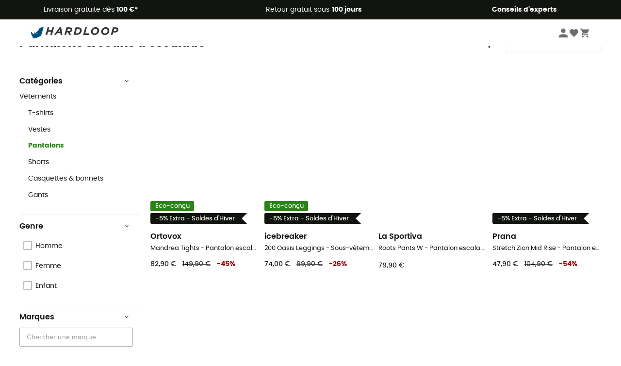

--- FILE ---
content_type: text/css; charset=UTF-8
request_url: https://www.hardloop.fr/_next/static/css/823d7724ce043e45.css
body_size: 5559
content:
.preFooter_container__GM_vM{margin-bottom:4rem;font-size:.875rem}.preFooter_container__GM_vM h2{font-weight:600;font-size:1.3125rem;margin:0 0 1em}@media(min-width:769px){.preFooter_container__GM_vM h2{font-size:1.5rem}}.preFooter_container__GM_vM .preFooter_links__j_Ys_{-moz-column-count:2;column-count:2;-moz-column-gap:20px;column-gap:20px;margin-bottom:4em}.preFooter_container__GM_vM .preFooter_links__j_Ys_ a{display:flex;margin-bottom:.5em}.preFooter_container__GM_vM .preFooter_links__j_Ys_ a:hover{text-decoration:underline}@media(min-width:768px){.preFooter_container__GM_vM .preFooter_links__j_Ys_{-moz-column-count:4;column-count:4}}.autoComplete_autocomplete__ZQ6H6{width:90%;margin:0 5% 1.5em;border:1px solid #aaa;border-radius:2px}.autoComplete_autocomplete__ZQ6H6 label,.autoComplete_autocomplete__ZQ6H6 span{font-family:Poppins,sans-serif!important}.autoComplete_autocomplete__ZQ6H6 input{font-size:.875rem}.autoComplete_autocomplete__ZQ6H6 fieldset{border:0}.autoComplete_autocomplete__ZQ6H6 svg{display:none}.autoComplete_autocomplete__ZQ6H6 .autoComplete_autocompleteField__KfhiU div{padding-right:0!important}@media(min-width:768px){.autoComplete_autocomplete__ZQ6H6{width:100%;margin:0 0 1.5em}}.productsFilters_filtersContainer__4djM2{position:fixed;top:0;left:0;right:0;bottom:0;z-index:-1;font-size:1rem}.productsFilters_filtersContainer__4djM2.productsFilters_openFilters__aD_4f{z-index:30}.productsFilters_filtersContainer__4djM2.productsFilters_openFilters__aD_4f .productsFilters_content__i_rfm{left:0}.productsFilters_filtersContainer__4djM2.productsFilters_openSort__jpP2_{z-index:30}.productsFilters_filtersContainer__4djM2.productsFilters_openSort__jpP2_ .productsFilters_sortContent___kubv{right:0}@media(min-width:750px){.productsFilters_filtersContainer__4djM2{position:static}}.productsFilters_filtersContainer__4djM2 .productsFilters_background__E4XD5{position:absolute;top:0;left:0;bottom:0;right:0;background-color:rgba(0,0,0,.4)}@media(min-width:750px){.productsFilters_filtersContainer__4djM2 .productsFilters_background__E4XD5{display:none}}.productsFilters_filtersContainer__4djM2 .productsFilters_header__OdhFU{padding:.5em;display:flex;justify-content:space-between;align-items:center;border-bottom:1px solid #efefef;font-size:1.2em;font-weight:700}@media(min-width:750px){.productsFilters_filtersContainer__4djM2 .productsFilters_header__OdhFU{display:none}}.productsFilters_filtersContainer__4djM2 .productsFilters_header__OdhFU button{background-color:transparent;border:none;cursor:pointer}.productsFilters_filtersContainer__4djM2 .productsFilters_filterSelected__HwTUY{display:flex;justify-content:flex-start;align-items:center;margin-top:1em;font-size:.875em;flex-wrap:wrap;padding:0 1.5em;gap:.3rem}@media(min-width:750px){.productsFilters_filtersContainer__4djM2 .productsFilters_filterSelected__HwTUY{padding:0}}.productsFilters_filtersContainer__4djM2 .productsFilters_filterSelected__HwTUY .productsFilters_filters__UD2aA{background-color:gray;color:#fff;font-size:.875rem;font-weight:500;padding:.4rem;border-radius:3px;border:none;display:flex;align-items:center}.productsFilters_filtersContainer__4djM2 .productsFilters_filterSelected__HwTUY .productsFilters_filters__UD2aA svg{fill:#fff;margin-right:.2rem}.productsFilters_filtersContainer__4djM2 .productsFilters_filtersContent__gA8WM{overflow-y:scroll;height:100vh;font-size:.875em;padding-bottom:7em}@media(min-width:750px){.productsFilters_filtersContainer__4djM2 .productsFilters_filtersContent__gA8WM{overflow-y:visible;height:auto;padding-bottom:3.5em}}.productsFilters_filtersContainer__4djM2 .productsFilters_filtersContent__gA8WM .productsFilters_filtersGroup__9x8Xk{margin:1rem;border-bottom:1px solid #efefef;padding:1rem 1rem 1rem 0}@media(min-width:750px){.productsFilters_filtersContainer__4djM2 .productsFilters_filtersContent__gA8WM .productsFilters_filtersGroup__9x8Xk{margin:0}}.productsFilters_filtersContainer__4djM2 .productsFilters_filtersContent__gA8WM .productsFilters_filtersGroup__9x8Xk .productsFilters_moreLess__bJB32{background-color:transparent;border:none;color:#717171;text-decoration:underline;cursor:pointer;margin-top:1em}.productsFilters_filtersContainer__4djM2 .productsFilters_filtersContent__gA8WM .productsFilters_filtersGroup__9x8Xk .productsFilters_titleButton__JHofm{background-color:transparent;border:none;font-weight:600;display:flex;justify-content:space-between;align-items:center;cursor:pointer;width:100%;font-size:1rem;text-align:left;padding:0}.productsFilters_filtersContainer__4djM2 .productsFilters_filtersContent__gA8WM .productsFilters_filtersGroup__9x8Xk .productsFilters_titleButton__JHofm svg{margin-right:.5em}.productsFilters_filtersContainer__4djM2 .productsFilters_filtersContent__gA8WM .productsFilters_filtersGroup__9x8Xk .productsFilters_titleButton__JHofm svg.productsFilters_turn__TXo_v{transform:rotate(180deg)}.productsFilters_filtersContainer__4djM2 .productsFilters_filtersContent__gA8WM .productsFilters_filtersGroup__9x8Xk .productsFilters_drawerContent___dkSr{margin-top:.9rem}.productsFilters_filtersContainer__4djM2 .productsFilters_filtersContent__gA8WM .productsFilters_filtersGroup__9x8Xk .productsFilters_drawerContent___dkSr.productsFilters_catDrawer__mn3Eu a{display:block;margin-bottom:.61rem;white-space:nowrap;overflow-x:hidden;width:100%;text-overflow:ellipsis;height:1.5rem}.productsFilters_filtersContainer__4djM2 .productsFilters_filtersContent__gA8WM .productsFilters_filtersGroup__9x8Xk .productsFilters_drawerContent___dkSr.productsFilters_closeDrawer__bQw78{height:0;overflow-y:hidden;margin-top:0}.productsFilters_filtersContainer__4djM2 .productsFilters_filtersContent__gA8WM .productsFilters_filtersGroup__9x8Xk .productsFilters_drawerContent___dkSr .productsFilters_bold__CCLu_{font-weight:700}.productsFilters_filtersContainer__4djM2 .productsFilters_filtersContent__gA8WM .productsFilters_filtersGroup__9x8Xk .productsFilters_drawerContent___dkSr .productsFilters_parentCat__318ai{color:#298415;font-weight:700}.productsFilters_filtersContainer__4djM2 .productsFilters_filtersContent__gA8WM .productsFilters_filtersGroup__9x8Xk .productsFilters_drawerContent___dkSr .productsFilters_grid___Q_V7{display:flex;justify-content:flex-start;align-items:center;flex-wrap:wrap}.productsFilters_filtersContainer__4djM2 .productsFilters_filtersContent__gA8WM .productsFilters_filtersGroup__9x8Xk .productsFilters_drawerContent___dkSr .productsFilters_grid___Q_V7 .productsFilters_gridBtn__y1E9e{height:4.1666em;min-width:4.1666em;background-color:transparent;border:1px solid #717171;cursor:pointer;margin:0 .5em .5em 0;font-weight:700;font-size:.86em}.productsFilters_filtersContainer__4djM2 .productsFilters_filtersContent__gA8WM .productsFilters_filtersGroup__9x8Xk .productsFilters_drawerContent___dkSr .productsFilters_grid___Q_V7 .productsFilters_gridBtn__y1E9e.productsFilters_checked__c4Ayo{background-color:#717171;color:#fff}.productsFilters_filtersContainer__4djM2 .productsFilters_filtersContent__gA8WM .productsFilters_filtersGroup__9x8Xk .productsFilters_drawerContent___dkSr .productsFilters_grid___Q_V7 .productsFilters_disabled__DhU1b{color:#d8d8d8!important;border-color:#d8d8d8!important}.productsFilters_filtersContainer__4djM2 .productsFilters_filtersContent__gA8WM .productsFilters_filtersGroup__9x8Xk .productsFilters_drawerContent___dkSr .productsFilters_level__3sjzw{padding-left:1.3em}.productsFilters_filtersContainer__4djM2 .productsFilters_filtersContent__gA8WM .productsFilters_filtersGroup__9x8Xk .productsFilters_drawerContent___dkSr .productsFilters_checkbox__pPqFo{padding:.5rem}.productsFilters_filtersContainer__4djM2 .productsFilters_filtersContent__gA8WM .productsFilters_filtersGroup__9x8Xk .productsFilters_drawerContent___dkSr .productsFilters_checkbox__pPqFo.productsFilters_autoComplete__cbJpu{display:none}.productsFilters_filtersContainer__4djM2 .productsFilters_filtersContent__gA8WM .productsFilters_filtersGroup__9x8Xk .productsFilters_drawerContent___dkSr .productsFilters_checkbox__pPqFo label{display:flex;justify-content:flex-start;align-items:center}.productsFilters_filtersContainer__4djM2 .productsFilters_filtersContent__gA8WM .productsFilters_filtersGroup__9x8Xk .productsFilters_drawerContent___dkSr .productsFilters_checkbox__pPqFo label span{margin-top:-4px}.productsFilters_filtersContainer__4djM2 .productsFilters_content__i_rfm{background-color:#fff;position:absolute;top:0;bottom:0;left:-75%;width:75%;transition:left .5s ease}@media(min-width:750px){.productsFilters_filtersContainer__4djM2 .productsFilters_content__i_rfm{position:static;width:250px}}.productsFilters_filtersContainer__4djM2 .productsFilters_sortContent___kubv{background-color:#fff;position:absolute;top:0;bottom:0;right:-75%;width:75%;transition:right .5s ease}@media(min-width:750px){.productsFilters_filtersContainer__4djM2 .productsFilters_sortContent___kubv{display:none}}.checkbox_disabled__EOIHs{color:#d8d8d8}.checkbox_disabled__EOIHs svg,.checkbox_disabled__EOIHs:hover svg{stroke:#d8d8d8!important}.checkbox_label__UbsuA{margin:auto;-webkit-tap-highlight-color:rgba(0,0,0,0);transform:translateZ(0);cursor:pointer;display:flex;justify-content:flex-start;align-items:center}.checkbox_label__UbsuA:hover svg{stroke:#298415}.checkbox_label__UbsuA>div{position:relative}.checkbox_label__UbsuA svg{position:relative;z-index:1;fill:none;stroke-linecap:round;stroke-linejoin:round;stroke:#aaa;stroke-width:1.5;transform:translateZ(0);transition:all .2s ease;margin-right:.5em}.checkbox_label__UbsuA svg rect{stroke-dasharray:64;stroke-dashoffset:0}.checkbox_label__UbsuA svg polyline{stroke-dasharray:22;stroke-dashoffset:66}.checkbox_label__UbsuA input[type=checkbox]{position:absolute;width:18px;height:18px;margin:0;opacity:.00001;top:0;left:0}.checkbox_label__UbsuA input[type=checkbox]:focus+svg{outline:3px solid #e55360;outline-offset:1px}.checkbox_label__UbsuA input[type=checkbox]:focus:not(:focus-visible)+svg{outline:none}.checkbox_label__UbsuA input[type=checkbox]:checked+svg{stroke:#298415}.checkbox_label__UbsuA input[type=checkbox]:checked+svg rect{stroke-dashoffset:64;transition:all .3s linear}.checkbox_label__UbsuA input[type=checkbox]:checked+svg polyline{stroke-dashoffset:42;transition:all .2s linear;transition-delay:.2s}.productCard_itemCard__Jdruu{position:relative;background-color:#fff;flex-shrink:0;width:14.375em;margin-right:1em;border-radius:10px}@media(min-width:769px){.productCard_itemCard__Jdruu{width:calc(33.3333333333% - 15px);margin-right:15px}}@media(min-width:950px){.productCard_itemCard__Jdruu{width:calc(25% - 15px)}}.productCard_itemCard__Jdruu.productCard_roundedImage__m_y54 img{border-radius:10px}.productCard_itemCard__Jdruu.productCard_cardNoBackground__OWx_Y .productCard_content__ppVXr{border-top:none;padding:1.2em 0 0}.productCard_itemCard__Jdruu.productCard_cardNoBackground__OWx_Y .productCard_photoContainer__3R1SN span{display:block!important}.productCard_itemCard__Jdruu.productCard_cardNoBackground__OWx_Y .productCard_photoContainer__3R1SN span img{border-top-left-radius:0;border-top-right-radius:0}.productCard_itemCard__Jdruu .productCard_photoContainer__3R1SN{position:relative}.productCard_itemCard__Jdruu .productCard_photoContainer__3R1SN .productCard_eco__RVpXG{position:absolute;left:0;bottom:1em;background-color:#298415;color:#fff;font-weight:500;padding:.07rem .6rem;font-size:.6rem;display:block;border-radius:3px}@media(min-width:600px){.productCard_itemCard__Jdruu .productCard_photoContainer__3R1SN .productCard_eco__RVpXG{font-size:.8rem}}.productCard_itemCard__Jdruu .productCard_photoContainer__3R1SN img{border-top-left-radius:10px;border-top-right-radius:10px}.productCard_itemCard__Jdruu .productCard_content__ppVXr{border-top:1px solid #d8d8d8;padding:1.2em}.productCard_itemCard__Jdruu .productCard_content__ppVXr .productCard_brand__7C1uP{display:block;font-weight:700;margin-bottom:.2em;font-size:1.07rem}.productCard_itemCard__Jdruu .productCard_content__ppVXr .productCard_name__7uHde{white-space:nowrap;overflow-x:hidden;text-overflow:ellipsis;margin-bottom:1em;font-size:.8125rem;padding:.2rem 0}.productCard_itemCard__Jdruu .productCard_content__ppVXr .productCard_name__7uHde span{display:block}.productCard_itemCard__Jdruu .productCard_content__ppVXr .productCard_priceReduction__TIkgX{display:flex;justify-content:flex-start;align-items:baseline;font-size:.875rem;flex-wrap:wrap}.productCard_itemCard__Jdruu .productCard_content__ppVXr .productCard_priceReduction__TIkgX .productCard_oldPrice__1wNHl{text-decoration:line-through;margin-right:.5em}.productCard_itemCard__Jdruu .productCard_content__ppVXr .productCard_priceReduction__TIkgX .productCard_newPrice__oV6mH{font-weight:700;margin-right:.8em}.productCard_itemCard__Jdruu .productCard_content__ppVXr .productCard_priceReduction__TIkgX .productCard_price__2T4WA{font-weight:700}.productCard_itemCard__Jdruu .productCard_content__ppVXr .productCard_priceReduction__TIkgX .productCard_reduction__rmk2K{color:#9a0404;font-weight:700}.productCard_itemCard__Jdruu .productCard_content__ppVXr .productCard_starsContainer__83N_e{margin-top:.5em}.slider_sliderContainer__Vy9s2{order:9;padding:2.5rem 0 2.5rem 15px;font-size:1.15rem}.slider_sliderContainer__Vy9s2.slider_lastSlider__YqJDy{order:12}@media(min-width:769px){.slider_sliderContainer__Vy9s2{order:4;padding:3rem 0 3rem 15px}}.slider_sliderContainer__Vy9s2.slider_noBackground__VkVBB{padding:0 0 0 15px}.slider_sliderContainer__Vy9s2.slider_noBackground__VkVBB .slider_homeTitle__ghMkh{margin:0 auto 1.3125rem;padding-left:0}@media(min-width:769px){.slider_sliderContainer__Vy9s2.slider_noBackground__VkVBB .slider_homeTitle__ghMkh{margin:0 auto 1.6rem}}.slider_sliderContainer__Vy9s2 .slider_homeTitle__ghMkh{margin:0 auto 1.3125rem;max-width:1200px}@media(min-width:769px){.slider_sliderContainer__Vy9s2 .slider_homeTitle__ghMkh{margin:0 auto 3rem}.slider_sliderContainer__Vy9s2 .slider_homeTitle__ghMkh .slider_homeSubtitle__krChG{display:flex;justify-content:space-between}}.slider_sliderContainer__Vy9s2 .slider_homeTitle__ghMkh .slider_homeSubtitle__krChG .slider_homeSubtitleLink__mcdzj{display:flex;justify-content:flex-start;align-items:center;font-weight:600;font-size:.875rem;margin:.5rem auto 0 0}@media(min-width:769px){.slider_sliderContainer__Vy9s2 .slider_homeTitle__ghMkh .slider_homeSubtitle__krChG .slider_homeSubtitleLink__mcdzj{margin:0}}.slider_sliderContainer__Vy9s2 .slider_homeTitle__ghMkh .slider_homeSubtitle__krChG .slider_homeSubtitleLink__mcdzj svg{margin-left:.5em;width:1.06em;transition:all .1s ease-in-out}.slider_sliderContainer__Vy9s2 .slider_homeTitle__ghMkh .slider_homeSubtitle__krChG .slider_homeSubtitleLink__mcdzj:hover{text-decoration:underline}.slider_sliderContainer__Vy9s2 .slider_homeTitle__ghMkh h2{font-size:1.125rem;margin:0}@media(min-width:769px){.slider_sliderContainer__Vy9s2 .slider_homeTitle__ghMkh h2{font-size:1.5rem}}.slider_sliderContainer__Vy9s2 .slider_homeTitle__ghMkh p{margin:0;font-size:.875rem}@media(min-width:769px){.slider_sliderContainer__Vy9s2 .slider_homeTitle__ghMkh p{font-size:1.15rem}}.slider_sliderContainer__Vy9s2 .slider_itemsOuter__Bp4TP{overflow-x:auto;position:relative}@media(min-width:769px){.slider_sliderContainer__Vy9s2 .slider_itemsOuter__Bp4TP{overflow-x:hidden}}.slider_sliderContainer__Vy9s2 .slider_itemsOuter__Bp4TP .slider_itemsNav__iNoC1{display:none}@media(min-width:769px){.slider_sliderContainer__Vy9s2 .slider_itemsOuter__Bp4TP .slider_itemsNav__iNoC1{display:block}.slider_sliderContainer__Vy9s2 .slider_itemsOuter__Bp4TP .slider_itemsNav__iNoC1>button{position:absolute;left:0;top:30%;background-color:#11140f;border:none;padding:1.2em .4em;cursor:pointer}.slider_sliderContainer__Vy9s2 .slider_itemsOuter__Bp4TP .slider_itemsNav__iNoC1>button.slider_right__x61rk{left:auto;right:15px}.slider_sliderContainer__Vy9s2 .slider_itemsOuter__Bp4TP .slider_itemsNav__iNoC1>button:hover{padding:1.2em .6em}.slider_sliderContainer__Vy9s2 .slider_itemsOuter__Bp4TP .slider_itemsNav__iNoC1>button svg{fill:#fff}}@media(min-width:1200px){.slider_sliderContainer__Vy9s2 .slider_itemsOuter__Bp4TP .slider_itemsMiddle__yVtNN{position:relative;width:80%;margin:0 auto}}@media(min-width:1550px){.slider_sliderContainer__Vy9s2 .slider_itemsOuter__Bp4TP .slider_itemsMiddle__yVtNN{width:66.6666666667%}}.slider_sliderContainer__Vy9s2 .slider_itemsOuter__Bp4TP .slider_itemsMiddle__yVtNN .slider_itemsInner__PxrcC{display:flex;justify-content:flex-start;align-items:stretch;flex-wrap:nowrap;transition:all .5s ease-in-out;padding:.2rem}.slider_sliderContainer__Vy9s2 .slider_itemsOuter__Bp4TP .slider_itemsMiddle__yVtNN .slider_itemsInner__PxrcC .slider_itemCard__YOLg0{position:relative;background-color:#fff;flex-shrink:0;width:14.375em;margin-right:1em;border-radius:10px}@media(min-width:769px){.slider_sliderContainer__Vy9s2 .slider_itemsOuter__Bp4TP .slider_itemsMiddle__yVtNN .slider_itemsInner__PxrcC .slider_itemCard__YOLg0{width:calc(33.3333333333% - 15px);margin-right:15px}}@media(min-width:950px){.slider_sliderContainer__Vy9s2 .slider_itemsOuter__Bp4TP .slider_itemsMiddle__yVtNN .slider_itemsInner__PxrcC .slider_itemCard__YOLg0{width:calc(25% - 15px)}}.slider_sliderContainer__Vy9s2 .slider_itemsOuter__Bp4TP .slider_itemsMiddle__yVtNN .slider_itemsInner__PxrcC .slider_itemCard__YOLg0.slider_roundedImage__Ce6nS img{border-radius:10px}.slider_sliderContainer__Vy9s2 .slider_itemsOuter__Bp4TP .slider_itemsMiddle__yVtNN .slider_itemsInner__PxrcC .slider_itemCard__YOLg0.slider_cardNoBackground__RungK .slider_content__oB6Bd{border-top:none;padding:1.2em 0}.slider_sliderContainer__Vy9s2 .slider_itemsOuter__Bp4TP .slider_itemsMiddle__yVtNN .slider_itemsInner__PxrcC .slider_itemCard__YOLg0.slider_cardNoBackground__RungK .slider_photoContainer__oCDaG img{border-top-left-radius:0;border-top-right-radius:0}.slider_sliderContainer__Vy9s2 .slider_itemsOuter__Bp4TP .slider_itemsMiddle__yVtNN .slider_itemsInner__PxrcC .slider_itemCard__YOLg0 .slider_photoContainer__oCDaG{position:relative}.slider_sliderContainer__Vy9s2 .slider_itemsOuter__Bp4TP .slider_itemsMiddle__yVtNN .slider_itemsInner__PxrcC .slider_itemCard__YOLg0 .slider_photoContainer__oCDaG .slider_eco__MhYSS{position:absolute;left:0;bottom:1em;background-color:#298415;color:#fff;font-weight:700;font-size:.75em;padding:.2em .7em}.slider_sliderContainer__Vy9s2 .slider_itemsOuter__Bp4TP .slider_itemsMiddle__yVtNN .slider_itemsInner__PxrcC .slider_itemCard__YOLg0 .slider_photoContainer__oCDaG img{border-top-left-radius:10px;border-top-right-radius:10px}.slider_sliderContainer__Vy9s2 .slider_itemsOuter__Bp4TP .slider_itemsMiddle__yVtNN .slider_itemsInner__PxrcC .slider_itemCard__YOLg0 .slider_content__oB6Bd{border-top:1px solid #d8d8d8;padding:1.2em}.slider_sliderContainer__Vy9s2 .slider_itemsOuter__Bp4TP .slider_itemsMiddle__yVtNN .slider_itemsInner__PxrcC .slider_itemCard__YOLg0 .slider_content__oB6Bd .slider_brand__Y7rZH{display:block;font-weight:700;margin-bottom:.2em;font-size:1.07rem}.slider_sliderContainer__Vy9s2 .slider_itemsOuter__Bp4TP .slider_itemsMiddle__yVtNN .slider_itemsInner__PxrcC .slider_itemCard__YOLg0 .slider_content__oB6Bd .slider_name__GexrU{white-space:nowrap;overflow-x:hidden;text-overflow:ellipsis;margin-bottom:1em;font-size:.8125rem}.slider_sliderContainer__Vy9s2 .slider_itemsOuter__Bp4TP .slider_itemsMiddle__yVtNN .slider_itemsInner__PxrcC .slider_itemCard__YOLg0 .slider_content__oB6Bd .slider_priceReduction__AKCnd{display:flex;justify-content:flex-start;align-items:baseline;font-size:.875rem;flex-wrap:wrap}.slider_sliderContainer__Vy9s2 .slider_itemsOuter__Bp4TP .slider_itemsMiddle__yVtNN .slider_itemsInner__PxrcC .slider_itemCard__YOLg0 .slider_content__oB6Bd .slider_priceReduction__AKCnd .slider_oldPrice__ur_f5{text-decoration:line-through;margin-right:.5em}.slider_sliderContainer__Vy9s2 .slider_itemsOuter__Bp4TP .slider_itemsMiddle__yVtNN .slider_itemsInner__PxrcC .slider_itemCard__YOLg0 .slider_content__oB6Bd .slider_priceReduction__AKCnd .slider_newPrice__u80kz{font-weight:700;margin-right:.8em}.slider_sliderContainer__Vy9s2 .slider_itemsOuter__Bp4TP .slider_itemsMiddle__yVtNN .slider_itemsInner__PxrcC .slider_itemCard__YOLg0 .slider_content__oB6Bd .slider_priceReduction__AKCnd .slider_price__F7qFe{font-weight:700}.slider_sliderContainer__Vy9s2 .slider_itemsOuter__Bp4TP .slider_itemsMiddle__yVtNN .slider_itemsInner__PxrcC .slider_itemCard__YOLg0 .slider_content__oB6Bd .slider_priceReduction__AKCnd .slider_reduction__rJBwJ{color:#9a0404;font-weight:700}@media(min-width:750px){.productsList_productsListContainer__CN1tT{flex:1 1;margin-left:20px;width:calc(100% - 250px - 20px)}}.productsList_productsListContainer__CN1tT .productsList_brands__Zw_Dd{margin:1.5em 0;overflow-x:auto}@media(min-width:750px){.productsList_productsListContainer__CN1tT .productsList_brands__Zw_Dd{margin:0 0 1.5em}}.productsList_productsListContainer__CN1tT .productsList_brands__Zw_Dd .productsList_brandsInner__t4nNH{display:flex;justify-content:flex-start;align-items:center}.productsList_productsListContainer__CN1tT .productsList_brands__Zw_Dd .productsList_brandsInner__t4nNH a{flex-shrink:0}.productsList_productsListContainer__CN1tT .productsList_brands__Zw_Dd .productsList_brandsInner__t4nNH a img{height:2.9em;width:auto;margin-right:.8em;border:1px solid #efefef;padding:.3em}@media(min-width:750px){.productsList_productsListContainer__CN1tT .productsList_brands__Zw_Dd .productsList_brandsInner__t4nNH a img{height:3.6em}}.productsList_productsListContainer__CN1tT .productsList_brands__Zw_Dd .productsList_brandsInner__t4nNH a svg{fill:#717171;margin-right:.8em;border:1px solid #efefef;height:2.9em;padding:.3em}@media(min-width:750px){.productsList_productsListContainer__CN1tT .productsList_brands__Zw_Dd .productsList_brandsInner__t4nNH a svg{height:3.6em}}.productsList_productsListContainer__CN1tT .productsList_brands__Zw_Dd .productsList_brandsInner__t4nNH a svg:hover{fill:#11140f}.productsList_productsListContainer__CN1tT .productsList_filterSelected__Y8WKv{display:flex;justify-content:flex-start;align-items:center;margin-top:1em}.productsList_productsListContainer__CN1tT .productsList_filterSelected__Y8WKv .productsList_filters__JJj0G{background-color:gray;color:#fff;font-size:1em;font-weight:500;margin-right:1em;padding:.2em .6em;border-radius:3px;cursor:pointer}.productsList_productsListContainer__CN1tT .productsList_filterSelected__Y8WKv .productsList_filters__JJj0G svg{fill:#fff;margin-right:.5em}.productsList_productsListContainer__CN1tT .productsList_products__D2MVB{display:flex;justify-content:flex-start;align-items:stretch;flex-wrap:wrap;margin:0 -5px 4em}.productsList_productsListContainer__CN1tT .productsList_products__D2MVB .productsList_hardgreenSidebar__N5bd9{margin:23px 0 0;width:50%;padding:5px;display:flex;justify-content:center;align-items:center}@media(min-width:1023px){.productsList_productsListContainer__CN1tT .productsList_products__D2MVB .productsList_hardgreenSidebar__N5bd9{width:33.3333333333%}}@media(min-width:1280px){.productsList_productsListContainer__CN1tT .productsList_products__D2MVB .productsList_hardgreenSidebar__N5bd9{width:25%}}@media(min-width:450px){.productsList_productsListContainer__CN1tT .productsList_products__D2MVB .productsList_hardgreenSidebar__N5bd9{padding:5px 20px}}@media(min-width:1000px){.productsList_productsListContainer__CN1tT .productsList_products__D2MVB .productsList_hardgreenSidebar__N5bd9{padding:5px 20px}}.productsList_productsListContainer__CN1tT .productsList_products__D2MVB .productsList_hardgreenSidebar__N5bd9 h3{margin:0 0 5px;font-size:14px}@media(min-width:400px){.productsList_productsListContainer__CN1tT .productsList_products__D2MVB .productsList_hardgreenSidebar__N5bd9 h3{font-size:16px;margin:0 0 10px}}@media(min-width:450px){.productsList_productsListContainer__CN1tT .productsList_products__D2MVB .productsList_hardgreenSidebar__N5bd9 h3{margin:0 0 15px}}.productsList_productsListContainer__CN1tT .productsList_products__D2MVB .productsList_hardgreenSidebar__N5bd9 p{margin:0 0 5px;font-size:13px}@media(min-width:400px){.productsList_productsListContainer__CN1tT .productsList_products__D2MVB .productsList_hardgreenSidebar__N5bd9 p{font-size:14px;margin:0 0 10px}}@media(min-width:450px){.productsList_productsListContainer__CN1tT .productsList_products__D2MVB .productsList_hardgreenSidebar__N5bd9 p{margin:0 0 15px}}.productsList_productsListContainer__CN1tT .productsList_products__D2MVB .productsList_hardgreenSidebar__N5bd9 a{text-decoration:underline;font-size:13px}@media(min-width:400px){.productsList_productsListContainer__CN1tT .productsList_products__D2MVB .productsList_hardgreenSidebar__N5bd9 a{font-size:14px}}.productsList_productsListContainer__CN1tT .productsList_specialCard__GYrUp{width:50%;margin:0 0 2.5rem;display:flex;justify-content:flex-start;align-items:stretch;padding:0 5px}@media(min-width:1023px){.productsList_productsListContainer__CN1tT .productsList_specialCard__GYrUp{width:33.3333333333%}}@media(min-width:1280px){.productsList_productsListContainer__CN1tT .productsList_specialCard__GYrUp{width:25%}}.productsList_productsListContainer__CN1tT .productsList_specialCard__GYrUp>div{background-size:cover;border-radius:2px;display:flex;align-items:stretch;overflow:hidden;width:100%}.productsList_productsListContainer__CN1tT .productsList_specialCard__GYrUp>div>div{background-color:rgba(0,0,0,.301);color:#fff;font-weight:500;padding:1rem;display:flex;flex-direction:column;justify-content:flex-end;font-size:1rem;width:100%}@media(min-width:850px){.productsList_productsListContainer__CN1tT .productsList_specialCard__GYrUp>div>div{font-size:1.1rem;padding:2rem}}@media(min-width:1300px){.productsList_productsListContainer__CN1tT .productsList_specialCard__GYrUp>div>div{font-size:1.2rem;padding:2rem}}.productsList_productsListContainer__CN1tT .productsList_specialCard__GYrUp>div>div div{margin-top:.8rem}.productsList_productsListContainer__CN1tT .productsList_specialCard__GYrUp>div>div span{display:block;max-width:200px}.productsList_productsListContainer__CN1tT .productsList_specialCard__GYrUp>div>div a{padding:.5rem 1rem;width:-moz-fit-content;width:fit-content;font-size:1rem}.productsList_productsListContainer__CN1tT .productsList_specialCard__GYrUp>div>div a:hover{background-color:#25507a;border-color:#25507a}.productsList_productsListContainer__CN1tT .productsList_bannerContainer__yVSmb{width:100%;margin:0 0 2.5em;font-size:1rem}@media(min-width:900px){.productsList_productsListContainer__CN1tT .productsList_bannerContainer__yVSmb{display:flex;justify-content:flex-start;align-items:stretch}}.productsList_productsListContainer__CN1tT .productsList_bannerContainer__yVSmb .productsList_picture__Qd_1F{height:350px;background-size:cover;background-position:50%}@media(min-width:900px){.productsList_productsListContainer__CN1tT .productsList_bannerContainer__yVSmb .productsList_picture__Qd_1F{width:50%;flex-shrink:0;height:auto}}.productsList_productsListContainer__CN1tT .productsList_bannerContainer__yVSmb .productsList_content__1Amoe{display:flex;flex-direction:column;justify-content:center;align-items:center;padding:48px 32px}@media(min-width:900px){.productsList_productsListContainer__CN1tT .productsList_bannerContainer__yVSmb .productsList_content__1Amoe{width:50%;flex-shrink:0}}@media(min-width:1100px){.productsList_productsListContainer__CN1tT .productsList_bannerContainer__yVSmb .productsList_content__1Amoe{padding:48px 40px}}@media(min-width:1400px){.productsList_productsListContainer__CN1tT .productsList_bannerContainer__yVSmb .productsList_content__1Amoe{padding:64px}}.productsList_productsListContainer__CN1tT .productsList_bannerContainer__yVSmb .productsList_content__1Amoe .productsList_logo__n0LeH{max-width:150px;margin-bottom:1.5em;max-height:80px}.productsList_productsListContainer__CN1tT .productsList_bannerContainer__yVSmb .productsList_content__1Amoe span{display:block;text-align:center}.productsList_productsListContainer__CN1tT .productsList_bannerContainer__yVSmb .productsList_content__1Amoe .productsList_title___qcW_{font-size:1.6em;font-weight:600;margin-bottom:.8em;color:#11140f}@media(min-width:1100px){.productsList_productsListContainer__CN1tT .productsList_bannerContainer__yVSmb .productsList_content__1Amoe .productsList_title___qcW_{font-size:2rem}}.productsList_productsListContainer__CN1tT .productsList_bannerContainer__yVSmb .productsList_content__1Amoe .productsList_subtitle__UgtZo{margin-bottom:2.5em;text-align:center;color:#11140f}.productsList_productsListContainer__CN1tT .productsList_bannerContainer__yVSmb .productsList_content__1Amoe .productsList_ctasContainer__55I6A{display:flex;gap:.8rem;flex-wrap:wrap;align-items:center;justify-content:center}.productsList_productsListContainer__CN1tT .productsList_bannerContainer__yVSmb .productsList_content__1Amoe .productsList_ctasContainer__55I6A .productsList_cta__5K9Bs{display:block;padding:.5em 1.2em}.emptyDisplay_emptyBackpack__O773A{width:100%;max-width:1200px;margin:0 auto;padding:3em 15px;display:flex;flex-direction:column;justify-content:center;align-items:center;text-align:center}@media(min-width:420px){.emptyDisplay_emptyBackpack__O773A{flex-direction:row;justify-content:center;align-items:center;text-align:left}}.emptyDisplay_emptyBackpack__O773A .emptyDisplay_containerTexts__h1qJQ{font-size:1.5em;display:block;margin-bottom:1em}.emptyDisplay_emptyBackpack__O773A .emptyDisplay_subText__YV12N{font-size:14px;margin:.5em 0}.pagination_paginationContainer__f7vS_{display:flex;justify-content:center;align-items:center;list-style:none;padding:8px}.pagination_paginationContainer__f7vS_ li{border-radius:50%;color:#212121;display:inline-block;margin:0;cursor:pointer;font-size:.875rem;text-align:center;line-height:24px;min-width:40px;padding:8px 0;background-color:var(--bgColor)}.pagination_paginationContainer__f7vS_ li.pagination_etc__fMSKO{font-size:12px;text-align:center;line-height:20px;min-width:40px;padding:8px 0;cursor:default}.pagination_paginationContainer__f7vS_ li>a{display:flex;justify-content:center;align-items:center}.pagination_dark__gz_jc,.pagination_dark__gz_jc a,.pagination_dark__gz_jc a:hover{color:#fff}.productCardAs5_productCardContainer__uA4RU{width:50%;margin:0 0 2.5em;padding:0 5px;position:relative;cursor:pointer}@media(min-width:1023px){.productCardAs5_productCardContainer__uA4RU{width:33.3333333333%}}@media(min-width:1280px){.productCardAs5_productCardContainer__uA4RU{width:25%}}.productCardAs5_productCardContainer__uA4RU img{max-width:100%}.productCardAs5_productCardContainer__uA4RU .productCardAs5_sponso__JmlWo{position:absolute;top:-20px;font-size:12px;color:#66676e;display:flex;justify-content:flex-start;align-items:center}.productCardAs5_productCardContainer__uA4RU .productCardAs5_sponso__JmlWo svg{fill:#66676e;margin-right:5px}.productCardAs5_productCardContainer__uA4RU .productCardAs5_cardExpand__YARs1{position:absolute;top:0;bottom:-40px;right:5px;left:-100px;background-color:#fff;border:1px solid #a9a9a9;border-radius:2px;z-index:2}.productCardAs5_productCardContainer__uA4RU .productCardAs5_cardExpand__YARs1 .productCardAs5_colorsContainer__HynTb{position:absolute;top:0;bottom:0;left:0;width:100px;overflow-y:auto}.productCardAs5_productCardContainer__uA4RU .productCardAs5_cardExpand__YARs1 .productCardAs5_colors__niZvh{width:60px;height:auto;margin:20px;cursor:pointer}.productCardAs5_productCardContainer__uA4RU .productCardAs5_productMainContent__PYjD0{border-radius:2px;height:100%;position:relative}.productCardAs5_productCardContainer__uA4RU .productCardAs5_productMainContent__PYjD0.productCardAs5_mainContentHover__qs_FI{border:1px solid #a9a9a9;border-bottom:none;border-left:none;z-index:4}.productCardAs5_productCardContainer__uA4RU .productCardAs5_productMainContent__PYjD0 .productCardAs5_productImage___93lt{display:grid;position:relative}.productCardAs5_productCardContainer__uA4RU .productCardAs5_productMainContent__PYjD0 .productCardAs5_productImage___93lt .productCardAs5_image__LGU9J{grid-area:1/-1}.productCardAs5_productCardContainer__uA4RU .productCardAs5_productMainContent__PYjD0 .productCardAs5_productImage___93lt .productCardAs5_flags__tRmKx{grid-area:1/-1;margin:auto 0 6px;z-index:1}.productCardAs5_productCardContainer__uA4RU .productCardAs5_productMainContent__PYjD0 .productCardAs5_productImage___93lt .productCardAs5_flags__tRmKx .productCardAs5_promo__h3FZG{font-size:.6rem;color:#fff;font-weight:500;display:flex;margin-top:.25rem}@media(min-width:600px){.productCardAs5_productCardContainer__uA4RU .productCardAs5_productMainContent__PYjD0 .productCardAs5_productImage___93lt .productCardAs5_flags__tRmKx .productCardAs5_promo__h3FZG{font-size:.8rem}}.productCardAs5_productCardContainer__uA4RU .productCardAs5_productMainContent__PYjD0 .productCardAs5_productImage___93lt .productCardAs5_flags__tRmKx .productCardAs5_promo__h3FZG.productCardAs5_isSingleLabel__xfNXN{margin-top:0}.productCardAs5_productCardContainer__uA4RU .productCardAs5_productMainContent__PYjD0 .productCardAs5_productImage___93lt .productCardAs5_flags__tRmKx .productCardAs5_promo__h3FZG>div{position:relative}.productCardAs5_productCardContainer__uA4RU .productCardAs5_productMainContent__PYjD0 .productCardAs5_productImage___93lt .productCardAs5_flags__tRmKx .productCardAs5_promo__h3FZG>div:before{content:"";height:0;width:0;position:absolute;border-bottom:1rem solid transparent;border-left:1rem solid #11140f;right:-1rem;top:0}.productCardAs5_productCardContainer__uA4RU .productCardAs5_productMainContent__PYjD0 .productCardAs5_productImage___93lt .productCardAs5_flags__tRmKx .productCardAs5_promo__h3FZG>div:after{content:"";height:0;width:0;position:absolute;border-top:1rem solid transparent;border-left:1rem solid #11140f;right:-1rem;bottom:0}.productCardAs5_productCardContainer__uA4RU .productCardAs5_productMainContent__PYjD0 .productCardAs5_productImage___93lt .productCardAs5_flags__tRmKx .productCardAs5_promo__h3FZG>div span{padding:.07rem .6rem;display:block}.productCardAs5_productCardContainer__uA4RU .productCardAs5_productMainContent__PYjD0 .productCardAs5_productImage___93lt .productCardAs5_flags__tRmKx>div{display:flex;flex-wrap:wrap;gap:.5rem}.productCardAs5_productCardContainer__uA4RU .productCardAs5_productMainContent__PYjD0 .productCardAs5_productImage___93lt .productCardAs5_flags__tRmKx>div .productCardAs5_new__VKhId{font-size:.6rem;background-color:#f4f4f4;padding:.07rem .6rem;font-weight:500;border-radius:3px}@media(min-width:600px){.productCardAs5_productCardContainer__uA4RU .productCardAs5_productMainContent__PYjD0 .productCardAs5_productImage___93lt .productCardAs5_flags__tRmKx>div .productCardAs5_new__VKhId{font-size:.8rem}}.productCardAs5_productCardContainer__uA4RU .productCardAs5_productMainContent__PYjD0 .productCardAs5_productImage___93lt .productCardAs5_flags__tRmKx>div .productCardAs5_new__VKhId span{display:block}.productCardAs5_productCardContainer__uA4RU .productCardAs5_productMainContent__PYjD0 .productCardAs5_productImage___93lt .productCardAs5_flags__tRmKx>div .productCardAs5_ecoLabel__yJQR6{padding:.07rem .6rem;background-color:#298415;color:#fff;font-weight:500;font-size:.6rem;border-radius:3px}@media(min-width:600px){.productCardAs5_productCardContainer__uA4RU .productCardAs5_productMainContent__PYjD0 .productCardAs5_productImage___93lt .productCardAs5_flags__tRmKx>div .productCardAs5_ecoLabel__yJQR6{font-size:.8rem}}.productCardAs5_productCardContainer__uA4RU .productCardAs5_productMainContent__PYjD0 .productCardAs5_productImage___93lt .productCardAs5_flags__tRmKx>div .productCardAs5_ecoLabel__yJQR6 span{display:block}.productCardAs5_productCardContainer__uA4RU .productCardAs5_productMainContent__PYjD0 .productCardAs5_manuName__IG3s_{font-size:1rem;font-weight:600;margin:.5em 0 .2em;display:block}.productCardAs5_productCardContainer__uA4RU .productCardAs5_productMainContent__PYjD0 .productCardAs5_priceNormal__OaQL9{font-size:.875rem;font-weight:500;margin-top:auto}.productCardAs5_productCardContainer__uA4RU .productCardAs5_productMainContent__PYjD0 .productCardAs5_priceNormal__OaQL9.productCardAs5_priceWithReduction__d1FJx{display:flex;flex-wrap:wrap;justify-content:flex-start;align-items:center}.productCardAs5_productCardContainer__uA4RU .productCardAs5_productMainContent__PYjD0 .productCardAs5_priceNormal__OaQL9 .productCardAs5_newPrice__M3w1G{margin-right:.8rem}.productCardAs5_productCardContainer__uA4RU .productCardAs5_productMainContent__PYjD0 .productCardAs5_priceNormal__OaQL9 .productCardAs5_reduction__WPevd .productCardAs5_oldPrice__nN9bh{text-decoration:line-through;font-size:.875rem;font-weight:400;margin-right:.8rem}.productCardAs5_productCardContainer__uA4RU .productCardAs5_productMainContent__PYjD0 .productCardAs5_priceNormal__OaQL9 .productCardAs5_reduction__WPevd .productCardAs5_percent__c_IOd{color:#9a0404;font-weight:700}.productCardAs5_productCardContainer__uA4RU .productCardAs5_productMainContent__PYjD0 .productCardAs5_productName__ZPaep{display:block;white-space:nowrap;text-overflow:ellipsis;overflow:hidden;max-width:100%;font-size:.8rem;margin:0 0 1em}.productCardAs5_productCardContainer__uA4RU .productCardAs5_productMainContent__PYjD0 .productCardAs5_starsContainer__UKRf5{margin:.5em 0}.productCardAs5_productCardContainer__uA4RU .productCardAs5_productMainContent__PYjD0 .productCardAs5_chRules__2j3xl{font-size:.7em;color:#539c22;display:block}.productCardAs5_productCardContainer__uA4RU .productCardAs5_productMainContent__PYjD0 .productCardAs5_sizes__uekiq{position:absolute;bottom:-1.875rem;left:50%;width:100%;transform:translateX(-50%);font-weight:500;text-overflow:ellipsis;overflow:hidden;white-space:nowrap}.productCardAs5_productCardContainer__uA4RU .productCardAs5_productMainContent__PYjD0 .productCardAs5_sizes__uekiq span{margin:0 5px;font-size:.875rem}.productCardAs5_productCardContainer__uA4RU .productCardAs5_productMainContent__PYjD0 .productCardAs5_sizes__uekiq span:first-of-type{margin-left:0}.productsTop_topContainer__PuJlm{font-size:.875rem;padding:1em 0 0}.productsTop_topContainer__PuJlm .productsTop_breadcrumbs__E_9xO{display:none;list-style:none;margin:0 0 .5em;padding:0;white-space:nowrap;font-size:.68em;font-weight:700;color:#b5b5b5}@media(min-width:750px){.productsTop_topContainer__PuJlm .productsTop_breadcrumbs__E_9xO{display:block}}.productsTop_topContainer__PuJlm .productsTop_breadcrumbs__E_9xO li{display:inline}.productsTop_topContainer__PuJlm .productsTop_breadcrumbs__E_9xO li>*{display:inline-block;vertical-align:middle}.productsTop_topContainer__PuJlm .productsTop_breadcrumbs__E_9xO li svg{margin:0 .5em;fill:#b5b5b5;width:.8em}.productsTop_topContainer__PuJlm .productsTop_breadcrumbs__E_9xO li svg.productsTop_home__obSQD{margin:0 .1em 0 0;width:1em}.productsTop_topContainer__PuJlm .productsTop_productsHeader__z0lCh{display:flex;justify-content:space-between;align-items:flex-start;margin-bottom:2em}.productsTop_topContainer__PuJlm .productsTop_productsHeader__z0lCh .productsTop_productsTitle__72iTX{display:flex;justify-content:flex-start;align-items:baseline;flex-wrap:wrap}.productsTop_topContainer__PuJlm .productsTop_productsHeader__z0lCh .productsTop_productsTitle__72iTX h1{font-size:1.8em;font-weight:700;margin:0 0 .3em}.productsTop_topContainer__PuJlm .productsTop_productsHeader__z0lCh .productsTop_productsTitle__72iTX span{display:block;margin-left:1em;display:none}.productsTop_topContainer__PuJlm .productsTop_sortBy__pAY84{display:none;justify-content:flex-start;align-items:center}@media(min-width:750px){.productsTop_topContainer__PuJlm .productsTop_sortBy__pAY84{display:flex}}.productsTop_topContainer__PuJlm .productsTop_sortBy__pAY84 span{font-weight:700;display:block;margin-right:.5em;font-size:1.15em}.productsTop_topContainer__PuJlm .productsTop_sortBy__pAY84 select{background-color:transparent;border:1px solid #efefef;padding:.5em;font-size:1.15em}.productsTop_topContainer__PuJlm .productsTop_categoryDescription__5DpJO{margin-bottom:1em}@media(min-width:750px){.products_productsContainer__rPAqM .products_content__TwMI6{display:flex}}.products_productsContainer__rPAqM .products_content__TwMI6 .products_mobileHeader__lGNMI{font-size:.875rem;display:flex;justify-content:space-between;align-items:center;padding:.5em 0 0}@media(min-width:750px){.products_productsContainer__rPAqM .products_content__TwMI6 .products_mobileHeader__lGNMI{display:none}}.products_productsContainer__rPAqM .products_content__TwMI6 .products_mobileHeader__lGNMI .products_nbrFilters__80OBN{font-weight:400;padding-left:.3em}.products_productsContainer__rPAqM .products_content__TwMI6 .products_mobileHeader__lGNMI button{background-color:transparent;border:none;display:flex;justify-content:center;align-items:center;font-size:1em;font-weight:700;cursor:pointer}.products_productsContainer__rPAqM .products_content__TwMI6 .products_mobileHeader__lGNMI button svg{margin-right:5px}.products_productsContainer__rPAqM .products_categories__hKXdO{margin-top:4em}.products_productsContainer__rPAqM .products_description__PXI4h{margin:1.5em 0}.products_productsContainer__rPAqM .products_description__PXI4h h2{font-size:1.25em}.products_productsContainer__rPAqM .products_description__PXI4h h3{font-size:1em}.products_productsContainer__rPAqM .products_description__PXI4h li,.products_productsContainer__rPAqM .products_description__PXI4h p{color:#6b6b6b;margin:0 0 .6em;font-size:.875em}.products_productsContainer__rPAqM .products_description__PXI4h li a,.products_productsContainer__rPAqM .products_description__PXI4h p a{color:#298415}.products_productsContainer__rPAqM .products_description__PXI4h li a:hover,.products_productsContainer__rPAqM .products_description__PXI4h p a:hover{color:#1c620d;text-decoration:underline;font-weight:400}.products_productsContainer__rPAqM .products_description__PXI4h strong{font-weight:600}.products_reviewsContainer__MSVH5{padding:4em}.products_productsLine__2liGH{margin-bottom:4rem}